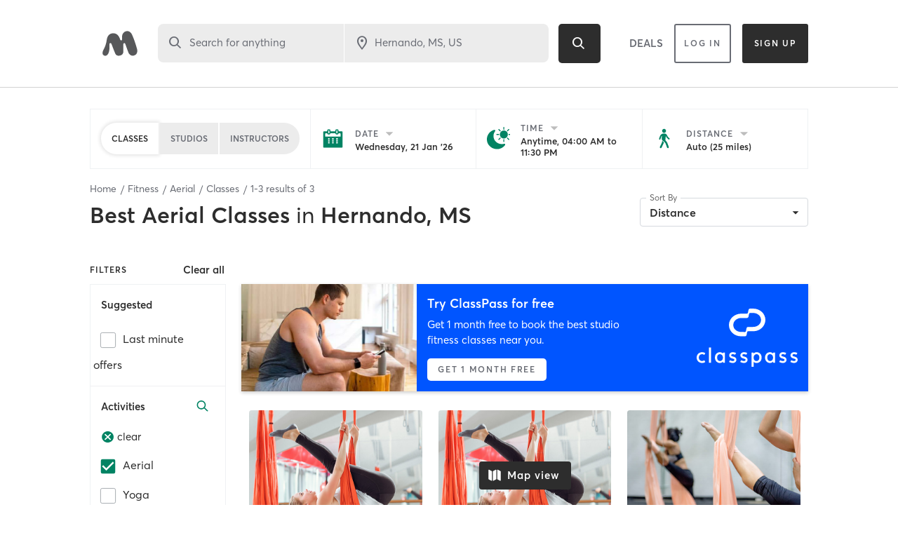

--- FILE ---
content_type: text/html; charset=utf-8
request_url: https://www.google.com/recaptcha/api2/anchor?ar=1&k=6Le95awUAAAAAIXSP9TcpPEng7Y6GdSkt7n46bAR&co=aHR0cHM6Ly93d3cubWluZGJvZHlvbmxpbmUuY29tOjQ0Mw..&hl=en&type=image&v=PoyoqOPhxBO7pBk68S4YbpHZ&theme=light&size=invisible&badge=bottomright&anchor-ms=20000&execute-ms=30000&cb=hz88ktpmn6bc
body_size: 50238
content:
<!DOCTYPE HTML><html dir="ltr" lang="en"><head><meta http-equiv="Content-Type" content="text/html; charset=UTF-8">
<meta http-equiv="X-UA-Compatible" content="IE=edge">
<title>reCAPTCHA</title>
<style type="text/css">
/* cyrillic-ext */
@font-face {
  font-family: 'Roboto';
  font-style: normal;
  font-weight: 400;
  font-stretch: 100%;
  src: url(//fonts.gstatic.com/s/roboto/v48/KFO7CnqEu92Fr1ME7kSn66aGLdTylUAMa3GUBHMdazTgWw.woff2) format('woff2');
  unicode-range: U+0460-052F, U+1C80-1C8A, U+20B4, U+2DE0-2DFF, U+A640-A69F, U+FE2E-FE2F;
}
/* cyrillic */
@font-face {
  font-family: 'Roboto';
  font-style: normal;
  font-weight: 400;
  font-stretch: 100%;
  src: url(//fonts.gstatic.com/s/roboto/v48/KFO7CnqEu92Fr1ME7kSn66aGLdTylUAMa3iUBHMdazTgWw.woff2) format('woff2');
  unicode-range: U+0301, U+0400-045F, U+0490-0491, U+04B0-04B1, U+2116;
}
/* greek-ext */
@font-face {
  font-family: 'Roboto';
  font-style: normal;
  font-weight: 400;
  font-stretch: 100%;
  src: url(//fonts.gstatic.com/s/roboto/v48/KFO7CnqEu92Fr1ME7kSn66aGLdTylUAMa3CUBHMdazTgWw.woff2) format('woff2');
  unicode-range: U+1F00-1FFF;
}
/* greek */
@font-face {
  font-family: 'Roboto';
  font-style: normal;
  font-weight: 400;
  font-stretch: 100%;
  src: url(//fonts.gstatic.com/s/roboto/v48/KFO7CnqEu92Fr1ME7kSn66aGLdTylUAMa3-UBHMdazTgWw.woff2) format('woff2');
  unicode-range: U+0370-0377, U+037A-037F, U+0384-038A, U+038C, U+038E-03A1, U+03A3-03FF;
}
/* math */
@font-face {
  font-family: 'Roboto';
  font-style: normal;
  font-weight: 400;
  font-stretch: 100%;
  src: url(//fonts.gstatic.com/s/roboto/v48/KFO7CnqEu92Fr1ME7kSn66aGLdTylUAMawCUBHMdazTgWw.woff2) format('woff2');
  unicode-range: U+0302-0303, U+0305, U+0307-0308, U+0310, U+0312, U+0315, U+031A, U+0326-0327, U+032C, U+032F-0330, U+0332-0333, U+0338, U+033A, U+0346, U+034D, U+0391-03A1, U+03A3-03A9, U+03B1-03C9, U+03D1, U+03D5-03D6, U+03F0-03F1, U+03F4-03F5, U+2016-2017, U+2034-2038, U+203C, U+2040, U+2043, U+2047, U+2050, U+2057, U+205F, U+2070-2071, U+2074-208E, U+2090-209C, U+20D0-20DC, U+20E1, U+20E5-20EF, U+2100-2112, U+2114-2115, U+2117-2121, U+2123-214F, U+2190, U+2192, U+2194-21AE, U+21B0-21E5, U+21F1-21F2, U+21F4-2211, U+2213-2214, U+2216-22FF, U+2308-230B, U+2310, U+2319, U+231C-2321, U+2336-237A, U+237C, U+2395, U+239B-23B7, U+23D0, U+23DC-23E1, U+2474-2475, U+25AF, U+25B3, U+25B7, U+25BD, U+25C1, U+25CA, U+25CC, U+25FB, U+266D-266F, U+27C0-27FF, U+2900-2AFF, U+2B0E-2B11, U+2B30-2B4C, U+2BFE, U+3030, U+FF5B, U+FF5D, U+1D400-1D7FF, U+1EE00-1EEFF;
}
/* symbols */
@font-face {
  font-family: 'Roboto';
  font-style: normal;
  font-weight: 400;
  font-stretch: 100%;
  src: url(//fonts.gstatic.com/s/roboto/v48/KFO7CnqEu92Fr1ME7kSn66aGLdTylUAMaxKUBHMdazTgWw.woff2) format('woff2');
  unicode-range: U+0001-000C, U+000E-001F, U+007F-009F, U+20DD-20E0, U+20E2-20E4, U+2150-218F, U+2190, U+2192, U+2194-2199, U+21AF, U+21E6-21F0, U+21F3, U+2218-2219, U+2299, U+22C4-22C6, U+2300-243F, U+2440-244A, U+2460-24FF, U+25A0-27BF, U+2800-28FF, U+2921-2922, U+2981, U+29BF, U+29EB, U+2B00-2BFF, U+4DC0-4DFF, U+FFF9-FFFB, U+10140-1018E, U+10190-1019C, U+101A0, U+101D0-101FD, U+102E0-102FB, U+10E60-10E7E, U+1D2C0-1D2D3, U+1D2E0-1D37F, U+1F000-1F0FF, U+1F100-1F1AD, U+1F1E6-1F1FF, U+1F30D-1F30F, U+1F315, U+1F31C, U+1F31E, U+1F320-1F32C, U+1F336, U+1F378, U+1F37D, U+1F382, U+1F393-1F39F, U+1F3A7-1F3A8, U+1F3AC-1F3AF, U+1F3C2, U+1F3C4-1F3C6, U+1F3CA-1F3CE, U+1F3D4-1F3E0, U+1F3ED, U+1F3F1-1F3F3, U+1F3F5-1F3F7, U+1F408, U+1F415, U+1F41F, U+1F426, U+1F43F, U+1F441-1F442, U+1F444, U+1F446-1F449, U+1F44C-1F44E, U+1F453, U+1F46A, U+1F47D, U+1F4A3, U+1F4B0, U+1F4B3, U+1F4B9, U+1F4BB, U+1F4BF, U+1F4C8-1F4CB, U+1F4D6, U+1F4DA, U+1F4DF, U+1F4E3-1F4E6, U+1F4EA-1F4ED, U+1F4F7, U+1F4F9-1F4FB, U+1F4FD-1F4FE, U+1F503, U+1F507-1F50B, U+1F50D, U+1F512-1F513, U+1F53E-1F54A, U+1F54F-1F5FA, U+1F610, U+1F650-1F67F, U+1F687, U+1F68D, U+1F691, U+1F694, U+1F698, U+1F6AD, U+1F6B2, U+1F6B9-1F6BA, U+1F6BC, U+1F6C6-1F6CF, U+1F6D3-1F6D7, U+1F6E0-1F6EA, U+1F6F0-1F6F3, U+1F6F7-1F6FC, U+1F700-1F7FF, U+1F800-1F80B, U+1F810-1F847, U+1F850-1F859, U+1F860-1F887, U+1F890-1F8AD, U+1F8B0-1F8BB, U+1F8C0-1F8C1, U+1F900-1F90B, U+1F93B, U+1F946, U+1F984, U+1F996, U+1F9E9, U+1FA00-1FA6F, U+1FA70-1FA7C, U+1FA80-1FA89, U+1FA8F-1FAC6, U+1FACE-1FADC, U+1FADF-1FAE9, U+1FAF0-1FAF8, U+1FB00-1FBFF;
}
/* vietnamese */
@font-face {
  font-family: 'Roboto';
  font-style: normal;
  font-weight: 400;
  font-stretch: 100%;
  src: url(//fonts.gstatic.com/s/roboto/v48/KFO7CnqEu92Fr1ME7kSn66aGLdTylUAMa3OUBHMdazTgWw.woff2) format('woff2');
  unicode-range: U+0102-0103, U+0110-0111, U+0128-0129, U+0168-0169, U+01A0-01A1, U+01AF-01B0, U+0300-0301, U+0303-0304, U+0308-0309, U+0323, U+0329, U+1EA0-1EF9, U+20AB;
}
/* latin-ext */
@font-face {
  font-family: 'Roboto';
  font-style: normal;
  font-weight: 400;
  font-stretch: 100%;
  src: url(//fonts.gstatic.com/s/roboto/v48/KFO7CnqEu92Fr1ME7kSn66aGLdTylUAMa3KUBHMdazTgWw.woff2) format('woff2');
  unicode-range: U+0100-02BA, U+02BD-02C5, U+02C7-02CC, U+02CE-02D7, U+02DD-02FF, U+0304, U+0308, U+0329, U+1D00-1DBF, U+1E00-1E9F, U+1EF2-1EFF, U+2020, U+20A0-20AB, U+20AD-20C0, U+2113, U+2C60-2C7F, U+A720-A7FF;
}
/* latin */
@font-face {
  font-family: 'Roboto';
  font-style: normal;
  font-weight: 400;
  font-stretch: 100%;
  src: url(//fonts.gstatic.com/s/roboto/v48/KFO7CnqEu92Fr1ME7kSn66aGLdTylUAMa3yUBHMdazQ.woff2) format('woff2');
  unicode-range: U+0000-00FF, U+0131, U+0152-0153, U+02BB-02BC, U+02C6, U+02DA, U+02DC, U+0304, U+0308, U+0329, U+2000-206F, U+20AC, U+2122, U+2191, U+2193, U+2212, U+2215, U+FEFF, U+FFFD;
}
/* cyrillic-ext */
@font-face {
  font-family: 'Roboto';
  font-style: normal;
  font-weight: 500;
  font-stretch: 100%;
  src: url(//fonts.gstatic.com/s/roboto/v48/KFO7CnqEu92Fr1ME7kSn66aGLdTylUAMa3GUBHMdazTgWw.woff2) format('woff2');
  unicode-range: U+0460-052F, U+1C80-1C8A, U+20B4, U+2DE0-2DFF, U+A640-A69F, U+FE2E-FE2F;
}
/* cyrillic */
@font-face {
  font-family: 'Roboto';
  font-style: normal;
  font-weight: 500;
  font-stretch: 100%;
  src: url(//fonts.gstatic.com/s/roboto/v48/KFO7CnqEu92Fr1ME7kSn66aGLdTylUAMa3iUBHMdazTgWw.woff2) format('woff2');
  unicode-range: U+0301, U+0400-045F, U+0490-0491, U+04B0-04B1, U+2116;
}
/* greek-ext */
@font-face {
  font-family: 'Roboto';
  font-style: normal;
  font-weight: 500;
  font-stretch: 100%;
  src: url(//fonts.gstatic.com/s/roboto/v48/KFO7CnqEu92Fr1ME7kSn66aGLdTylUAMa3CUBHMdazTgWw.woff2) format('woff2');
  unicode-range: U+1F00-1FFF;
}
/* greek */
@font-face {
  font-family: 'Roboto';
  font-style: normal;
  font-weight: 500;
  font-stretch: 100%;
  src: url(//fonts.gstatic.com/s/roboto/v48/KFO7CnqEu92Fr1ME7kSn66aGLdTylUAMa3-UBHMdazTgWw.woff2) format('woff2');
  unicode-range: U+0370-0377, U+037A-037F, U+0384-038A, U+038C, U+038E-03A1, U+03A3-03FF;
}
/* math */
@font-face {
  font-family: 'Roboto';
  font-style: normal;
  font-weight: 500;
  font-stretch: 100%;
  src: url(//fonts.gstatic.com/s/roboto/v48/KFO7CnqEu92Fr1ME7kSn66aGLdTylUAMawCUBHMdazTgWw.woff2) format('woff2');
  unicode-range: U+0302-0303, U+0305, U+0307-0308, U+0310, U+0312, U+0315, U+031A, U+0326-0327, U+032C, U+032F-0330, U+0332-0333, U+0338, U+033A, U+0346, U+034D, U+0391-03A1, U+03A3-03A9, U+03B1-03C9, U+03D1, U+03D5-03D6, U+03F0-03F1, U+03F4-03F5, U+2016-2017, U+2034-2038, U+203C, U+2040, U+2043, U+2047, U+2050, U+2057, U+205F, U+2070-2071, U+2074-208E, U+2090-209C, U+20D0-20DC, U+20E1, U+20E5-20EF, U+2100-2112, U+2114-2115, U+2117-2121, U+2123-214F, U+2190, U+2192, U+2194-21AE, U+21B0-21E5, U+21F1-21F2, U+21F4-2211, U+2213-2214, U+2216-22FF, U+2308-230B, U+2310, U+2319, U+231C-2321, U+2336-237A, U+237C, U+2395, U+239B-23B7, U+23D0, U+23DC-23E1, U+2474-2475, U+25AF, U+25B3, U+25B7, U+25BD, U+25C1, U+25CA, U+25CC, U+25FB, U+266D-266F, U+27C0-27FF, U+2900-2AFF, U+2B0E-2B11, U+2B30-2B4C, U+2BFE, U+3030, U+FF5B, U+FF5D, U+1D400-1D7FF, U+1EE00-1EEFF;
}
/* symbols */
@font-face {
  font-family: 'Roboto';
  font-style: normal;
  font-weight: 500;
  font-stretch: 100%;
  src: url(//fonts.gstatic.com/s/roboto/v48/KFO7CnqEu92Fr1ME7kSn66aGLdTylUAMaxKUBHMdazTgWw.woff2) format('woff2');
  unicode-range: U+0001-000C, U+000E-001F, U+007F-009F, U+20DD-20E0, U+20E2-20E4, U+2150-218F, U+2190, U+2192, U+2194-2199, U+21AF, U+21E6-21F0, U+21F3, U+2218-2219, U+2299, U+22C4-22C6, U+2300-243F, U+2440-244A, U+2460-24FF, U+25A0-27BF, U+2800-28FF, U+2921-2922, U+2981, U+29BF, U+29EB, U+2B00-2BFF, U+4DC0-4DFF, U+FFF9-FFFB, U+10140-1018E, U+10190-1019C, U+101A0, U+101D0-101FD, U+102E0-102FB, U+10E60-10E7E, U+1D2C0-1D2D3, U+1D2E0-1D37F, U+1F000-1F0FF, U+1F100-1F1AD, U+1F1E6-1F1FF, U+1F30D-1F30F, U+1F315, U+1F31C, U+1F31E, U+1F320-1F32C, U+1F336, U+1F378, U+1F37D, U+1F382, U+1F393-1F39F, U+1F3A7-1F3A8, U+1F3AC-1F3AF, U+1F3C2, U+1F3C4-1F3C6, U+1F3CA-1F3CE, U+1F3D4-1F3E0, U+1F3ED, U+1F3F1-1F3F3, U+1F3F5-1F3F7, U+1F408, U+1F415, U+1F41F, U+1F426, U+1F43F, U+1F441-1F442, U+1F444, U+1F446-1F449, U+1F44C-1F44E, U+1F453, U+1F46A, U+1F47D, U+1F4A3, U+1F4B0, U+1F4B3, U+1F4B9, U+1F4BB, U+1F4BF, U+1F4C8-1F4CB, U+1F4D6, U+1F4DA, U+1F4DF, U+1F4E3-1F4E6, U+1F4EA-1F4ED, U+1F4F7, U+1F4F9-1F4FB, U+1F4FD-1F4FE, U+1F503, U+1F507-1F50B, U+1F50D, U+1F512-1F513, U+1F53E-1F54A, U+1F54F-1F5FA, U+1F610, U+1F650-1F67F, U+1F687, U+1F68D, U+1F691, U+1F694, U+1F698, U+1F6AD, U+1F6B2, U+1F6B9-1F6BA, U+1F6BC, U+1F6C6-1F6CF, U+1F6D3-1F6D7, U+1F6E0-1F6EA, U+1F6F0-1F6F3, U+1F6F7-1F6FC, U+1F700-1F7FF, U+1F800-1F80B, U+1F810-1F847, U+1F850-1F859, U+1F860-1F887, U+1F890-1F8AD, U+1F8B0-1F8BB, U+1F8C0-1F8C1, U+1F900-1F90B, U+1F93B, U+1F946, U+1F984, U+1F996, U+1F9E9, U+1FA00-1FA6F, U+1FA70-1FA7C, U+1FA80-1FA89, U+1FA8F-1FAC6, U+1FACE-1FADC, U+1FADF-1FAE9, U+1FAF0-1FAF8, U+1FB00-1FBFF;
}
/* vietnamese */
@font-face {
  font-family: 'Roboto';
  font-style: normal;
  font-weight: 500;
  font-stretch: 100%;
  src: url(//fonts.gstatic.com/s/roboto/v48/KFO7CnqEu92Fr1ME7kSn66aGLdTylUAMa3OUBHMdazTgWw.woff2) format('woff2');
  unicode-range: U+0102-0103, U+0110-0111, U+0128-0129, U+0168-0169, U+01A0-01A1, U+01AF-01B0, U+0300-0301, U+0303-0304, U+0308-0309, U+0323, U+0329, U+1EA0-1EF9, U+20AB;
}
/* latin-ext */
@font-face {
  font-family: 'Roboto';
  font-style: normal;
  font-weight: 500;
  font-stretch: 100%;
  src: url(//fonts.gstatic.com/s/roboto/v48/KFO7CnqEu92Fr1ME7kSn66aGLdTylUAMa3KUBHMdazTgWw.woff2) format('woff2');
  unicode-range: U+0100-02BA, U+02BD-02C5, U+02C7-02CC, U+02CE-02D7, U+02DD-02FF, U+0304, U+0308, U+0329, U+1D00-1DBF, U+1E00-1E9F, U+1EF2-1EFF, U+2020, U+20A0-20AB, U+20AD-20C0, U+2113, U+2C60-2C7F, U+A720-A7FF;
}
/* latin */
@font-face {
  font-family: 'Roboto';
  font-style: normal;
  font-weight: 500;
  font-stretch: 100%;
  src: url(//fonts.gstatic.com/s/roboto/v48/KFO7CnqEu92Fr1ME7kSn66aGLdTylUAMa3yUBHMdazQ.woff2) format('woff2');
  unicode-range: U+0000-00FF, U+0131, U+0152-0153, U+02BB-02BC, U+02C6, U+02DA, U+02DC, U+0304, U+0308, U+0329, U+2000-206F, U+20AC, U+2122, U+2191, U+2193, U+2212, U+2215, U+FEFF, U+FFFD;
}
/* cyrillic-ext */
@font-face {
  font-family: 'Roboto';
  font-style: normal;
  font-weight: 900;
  font-stretch: 100%;
  src: url(//fonts.gstatic.com/s/roboto/v48/KFO7CnqEu92Fr1ME7kSn66aGLdTylUAMa3GUBHMdazTgWw.woff2) format('woff2');
  unicode-range: U+0460-052F, U+1C80-1C8A, U+20B4, U+2DE0-2DFF, U+A640-A69F, U+FE2E-FE2F;
}
/* cyrillic */
@font-face {
  font-family: 'Roboto';
  font-style: normal;
  font-weight: 900;
  font-stretch: 100%;
  src: url(//fonts.gstatic.com/s/roboto/v48/KFO7CnqEu92Fr1ME7kSn66aGLdTylUAMa3iUBHMdazTgWw.woff2) format('woff2');
  unicode-range: U+0301, U+0400-045F, U+0490-0491, U+04B0-04B1, U+2116;
}
/* greek-ext */
@font-face {
  font-family: 'Roboto';
  font-style: normal;
  font-weight: 900;
  font-stretch: 100%;
  src: url(//fonts.gstatic.com/s/roboto/v48/KFO7CnqEu92Fr1ME7kSn66aGLdTylUAMa3CUBHMdazTgWw.woff2) format('woff2');
  unicode-range: U+1F00-1FFF;
}
/* greek */
@font-face {
  font-family: 'Roboto';
  font-style: normal;
  font-weight: 900;
  font-stretch: 100%;
  src: url(//fonts.gstatic.com/s/roboto/v48/KFO7CnqEu92Fr1ME7kSn66aGLdTylUAMa3-UBHMdazTgWw.woff2) format('woff2');
  unicode-range: U+0370-0377, U+037A-037F, U+0384-038A, U+038C, U+038E-03A1, U+03A3-03FF;
}
/* math */
@font-face {
  font-family: 'Roboto';
  font-style: normal;
  font-weight: 900;
  font-stretch: 100%;
  src: url(//fonts.gstatic.com/s/roboto/v48/KFO7CnqEu92Fr1ME7kSn66aGLdTylUAMawCUBHMdazTgWw.woff2) format('woff2');
  unicode-range: U+0302-0303, U+0305, U+0307-0308, U+0310, U+0312, U+0315, U+031A, U+0326-0327, U+032C, U+032F-0330, U+0332-0333, U+0338, U+033A, U+0346, U+034D, U+0391-03A1, U+03A3-03A9, U+03B1-03C9, U+03D1, U+03D5-03D6, U+03F0-03F1, U+03F4-03F5, U+2016-2017, U+2034-2038, U+203C, U+2040, U+2043, U+2047, U+2050, U+2057, U+205F, U+2070-2071, U+2074-208E, U+2090-209C, U+20D0-20DC, U+20E1, U+20E5-20EF, U+2100-2112, U+2114-2115, U+2117-2121, U+2123-214F, U+2190, U+2192, U+2194-21AE, U+21B0-21E5, U+21F1-21F2, U+21F4-2211, U+2213-2214, U+2216-22FF, U+2308-230B, U+2310, U+2319, U+231C-2321, U+2336-237A, U+237C, U+2395, U+239B-23B7, U+23D0, U+23DC-23E1, U+2474-2475, U+25AF, U+25B3, U+25B7, U+25BD, U+25C1, U+25CA, U+25CC, U+25FB, U+266D-266F, U+27C0-27FF, U+2900-2AFF, U+2B0E-2B11, U+2B30-2B4C, U+2BFE, U+3030, U+FF5B, U+FF5D, U+1D400-1D7FF, U+1EE00-1EEFF;
}
/* symbols */
@font-face {
  font-family: 'Roboto';
  font-style: normal;
  font-weight: 900;
  font-stretch: 100%;
  src: url(//fonts.gstatic.com/s/roboto/v48/KFO7CnqEu92Fr1ME7kSn66aGLdTylUAMaxKUBHMdazTgWw.woff2) format('woff2');
  unicode-range: U+0001-000C, U+000E-001F, U+007F-009F, U+20DD-20E0, U+20E2-20E4, U+2150-218F, U+2190, U+2192, U+2194-2199, U+21AF, U+21E6-21F0, U+21F3, U+2218-2219, U+2299, U+22C4-22C6, U+2300-243F, U+2440-244A, U+2460-24FF, U+25A0-27BF, U+2800-28FF, U+2921-2922, U+2981, U+29BF, U+29EB, U+2B00-2BFF, U+4DC0-4DFF, U+FFF9-FFFB, U+10140-1018E, U+10190-1019C, U+101A0, U+101D0-101FD, U+102E0-102FB, U+10E60-10E7E, U+1D2C0-1D2D3, U+1D2E0-1D37F, U+1F000-1F0FF, U+1F100-1F1AD, U+1F1E6-1F1FF, U+1F30D-1F30F, U+1F315, U+1F31C, U+1F31E, U+1F320-1F32C, U+1F336, U+1F378, U+1F37D, U+1F382, U+1F393-1F39F, U+1F3A7-1F3A8, U+1F3AC-1F3AF, U+1F3C2, U+1F3C4-1F3C6, U+1F3CA-1F3CE, U+1F3D4-1F3E0, U+1F3ED, U+1F3F1-1F3F3, U+1F3F5-1F3F7, U+1F408, U+1F415, U+1F41F, U+1F426, U+1F43F, U+1F441-1F442, U+1F444, U+1F446-1F449, U+1F44C-1F44E, U+1F453, U+1F46A, U+1F47D, U+1F4A3, U+1F4B0, U+1F4B3, U+1F4B9, U+1F4BB, U+1F4BF, U+1F4C8-1F4CB, U+1F4D6, U+1F4DA, U+1F4DF, U+1F4E3-1F4E6, U+1F4EA-1F4ED, U+1F4F7, U+1F4F9-1F4FB, U+1F4FD-1F4FE, U+1F503, U+1F507-1F50B, U+1F50D, U+1F512-1F513, U+1F53E-1F54A, U+1F54F-1F5FA, U+1F610, U+1F650-1F67F, U+1F687, U+1F68D, U+1F691, U+1F694, U+1F698, U+1F6AD, U+1F6B2, U+1F6B9-1F6BA, U+1F6BC, U+1F6C6-1F6CF, U+1F6D3-1F6D7, U+1F6E0-1F6EA, U+1F6F0-1F6F3, U+1F6F7-1F6FC, U+1F700-1F7FF, U+1F800-1F80B, U+1F810-1F847, U+1F850-1F859, U+1F860-1F887, U+1F890-1F8AD, U+1F8B0-1F8BB, U+1F8C0-1F8C1, U+1F900-1F90B, U+1F93B, U+1F946, U+1F984, U+1F996, U+1F9E9, U+1FA00-1FA6F, U+1FA70-1FA7C, U+1FA80-1FA89, U+1FA8F-1FAC6, U+1FACE-1FADC, U+1FADF-1FAE9, U+1FAF0-1FAF8, U+1FB00-1FBFF;
}
/* vietnamese */
@font-face {
  font-family: 'Roboto';
  font-style: normal;
  font-weight: 900;
  font-stretch: 100%;
  src: url(//fonts.gstatic.com/s/roboto/v48/KFO7CnqEu92Fr1ME7kSn66aGLdTylUAMa3OUBHMdazTgWw.woff2) format('woff2');
  unicode-range: U+0102-0103, U+0110-0111, U+0128-0129, U+0168-0169, U+01A0-01A1, U+01AF-01B0, U+0300-0301, U+0303-0304, U+0308-0309, U+0323, U+0329, U+1EA0-1EF9, U+20AB;
}
/* latin-ext */
@font-face {
  font-family: 'Roboto';
  font-style: normal;
  font-weight: 900;
  font-stretch: 100%;
  src: url(//fonts.gstatic.com/s/roboto/v48/KFO7CnqEu92Fr1ME7kSn66aGLdTylUAMa3KUBHMdazTgWw.woff2) format('woff2');
  unicode-range: U+0100-02BA, U+02BD-02C5, U+02C7-02CC, U+02CE-02D7, U+02DD-02FF, U+0304, U+0308, U+0329, U+1D00-1DBF, U+1E00-1E9F, U+1EF2-1EFF, U+2020, U+20A0-20AB, U+20AD-20C0, U+2113, U+2C60-2C7F, U+A720-A7FF;
}
/* latin */
@font-face {
  font-family: 'Roboto';
  font-style: normal;
  font-weight: 900;
  font-stretch: 100%;
  src: url(//fonts.gstatic.com/s/roboto/v48/KFO7CnqEu92Fr1ME7kSn66aGLdTylUAMa3yUBHMdazQ.woff2) format('woff2');
  unicode-range: U+0000-00FF, U+0131, U+0152-0153, U+02BB-02BC, U+02C6, U+02DA, U+02DC, U+0304, U+0308, U+0329, U+2000-206F, U+20AC, U+2122, U+2191, U+2193, U+2212, U+2215, U+FEFF, U+FFFD;
}

</style>
<link rel="stylesheet" type="text/css" href="https://www.gstatic.com/recaptcha/releases/PoyoqOPhxBO7pBk68S4YbpHZ/styles__ltr.css">
<script nonce="-Gd3_Q--UPSYj4wVGvnVvw" type="text/javascript">window['__recaptcha_api'] = 'https://www.google.com/recaptcha/api2/';</script>
<script type="text/javascript" src="https://www.gstatic.com/recaptcha/releases/PoyoqOPhxBO7pBk68S4YbpHZ/recaptcha__en.js" nonce="-Gd3_Q--UPSYj4wVGvnVvw">
      
    </script></head>
<body><div id="rc-anchor-alert" class="rc-anchor-alert"></div>
<input type="hidden" id="recaptcha-token" value="[base64]">
<script type="text/javascript" nonce="-Gd3_Q--UPSYj4wVGvnVvw">
      recaptcha.anchor.Main.init("[\x22ainput\x22,[\x22bgdata\x22,\x22\x22,\[base64]/[base64]/[base64]/bmV3IHJbeF0oY1swXSk6RT09Mj9uZXcgclt4XShjWzBdLGNbMV0pOkU9PTM/bmV3IHJbeF0oY1swXSxjWzFdLGNbMl0pOkU9PTQ/[base64]/[base64]/[base64]/[base64]/[base64]/[base64]/[base64]/[base64]\x22,\[base64]\x22,\[base64]/[base64]/DgSEWf2nChiPDv0LCkCIoei7ClcOSwqsPw4TDnMKfYx/CgStAOmfDmMKMwpLDiGbDosOVOSPDk8OCCm5Rw4Vow4TDocKcXHjCssOnBjseUcKGFRPDkCDDgsO0H1nCpi06P8KBwr3CiMKYTsOSw4/CuyxTwrNSwp13HS3CiMO5I8KkwrFNMG50LztBCMKdCAF5TC/DmANJEjBvwpTCvQnCjMKAw5zDpMOKw44NBzXClsKSw6YpWjPDmMOdQhlKwp4YdFdFKsO5w7XDtcKXw5F0w50zTS7CiEBcOMKCw7NUQMKsw6QQwpVhcMKewpY9DQ8ew4F+ZsKpw6B6wp/CgMKsPF7CrsK0WisGw40iw619WTPCvMOkCkPDuTUGCDwXQhIYwqt8WjTDkjnDqcKhMCh3BMKRFsKSwrVyShbDgFLCumI/w48vUHLDpsOFwoTDrjnDr8OKccOGw4c9GhhVKh3DqRdCwrfDh8OUGzfDh8KPLARYF8OAw7HDpsKIw6/CiDLCr8OeJ2/[base64]/[base64]/[base64]/wrbDkm5NT2fCkcOYw67Cj8Kuw57DuzMZwoXCisOUwodowqYZw4gxRldnw4/Dn8OTWQHCucOPYTPDlmHDrcOtJBFQwokCwpJKw4l5w5PDvgsUw69aL8OzwrAnwp3DixtaQ8OLwrDDh8OKI8K/KRcpbnpDLB7CgcKxHcOHUsOvwqAKbsK0WsOtTcKJTsKWwoLDpVDDpDlVGx3CscK6eQjDqMOTwoTCqsO7VALDkMOXWQpkdHrDjEhrwoXCncKgT8OacsOhw4/DgijCu0Raw4zDiMKwDxTDrHU1cyDCv3wLNjpBaWbCuUN2wqY8wqwrVy90woNmFMKyUcKzAcO/wpnCkMKCwo3CjkvCnB1Pw7t9w6M1EgvCokvCnXUnOMO8w4UHfEXCvsO4S8KUGMKjbcK+MsO5w6/DvELChHvDh0d1N8KkQsOHH8OHw6dfDSJYw5ZydjphYcOxSCE7FsKkRkEdw4DCizsUGjxoCMOQwrAwYmbCqMODGMO6wp3DliskQsOjw68VSsOVNjxUwrJxQB/[base64]/LcOXw5jDi2HClMOkw7rCrsOcwpN+w6cjLhTDmhVHwo5Fw5ZoHCfClzQRHMO0Vkg6bCLDh8Kpwr/Cu2PCmsOew6Z8NMKHLMKuwqIMw7LCgMKuPcKWw4M8w6oAw4t5VSfDgjFDwrg2w70JwrLDjMOeJ8OJwqXDqBl+w7UnYsOUennCoxBGw7s7Bn9Kw5rDt1ZSQMO6TcOZLcO0BMKDRFDCrhXDg8OFPcKnHQzCs1DChsK5GcOVw6lNU8Ksa8KIw5XClMOtwpMdS8OrwqXDrQ/Ct8OJwozDs8OgG0oXOV/DsBfDmDYVEsKLFgXDk8Kuw6oILwcGwp/CvcKvfWjDoHxfw4nCjx9eeMKYKsOEw4JkwqpIQCQ/wqXCgxPCpMK1B0IKUwciC3zDrsONVSXDhxHCgVwYSMOgwojCg8OsWjJcwpwpwqTCgyg3WWrCkExGwrI/wow6cEMOasOAwrnClMOKwpZDw6vCtsKHOCbDpMK/wrVHwp/CsV7Ch8OEHh/CncKuw7VPw7kEwp/[base64]/Dh3bCusOPPsOmwo7DtcORw5wvwrVRwp0ObjfCu8OpKMKADMOoT37DgATDvcKRw5LCrmoywpd5w7fCvcO/wo5awoHCoMKeccK6Q8K9EcKhSkvDs3ZVwqPCqm1vVwrCtcK1Xn1ZY8OxJsKhwrJfGHnCjsKJYcKILzHDj33DlMKxw5jClDtnw6Z9w4JHwp/Dvj7DtsOBHBEswrMawrrDt8KgwoPCp8Odwpp8woTDp8Kaw6PDrcKqwojDqAXDlGFOI2kMwqvDmMKbwq0cSgckXALDoiQUJ8Ovw4I9w4XDhcKVw6fDvcOPw40dw5BeK8O7wohFw5pLOMOywq/ChWLCjMKGw5bDqcOyFcKmL8OZwq9sfcO6QMOiDEvDkMKRwrbDuzrCv8ONwpY9w6PDvsKOwqzDrilvwofDu8OZR8OHZcOrO8O2AcOmw7F7wrLCqMOhwpDCj8Ouw5zDmcOrT8Krw6ggw5Q0NsOKw6wAwpHDiBkyXlwNw7JzwohuBh9SHsOgwr7CnsK9w6/Coi7DhAQhKsOYccOhaMOpwrfCpMOrUwvDlzxXJxvDlsOuLcOaMWMZWMOVHnDDt8OEHMKywprCk8OxKcKkw6HDvSDDogTCrm3CisO4w6XDtMKeEUcTBXViPzDCpMOfwr/[base64]/ecKXDMKbcDwFeMKmwrrCh3tUMlPDj8OSXQ5lOMKiXRcNwpZfClHDlcKXcsKLSxTCuyrCilEFO8OzwpwBTlEIIWzDo8OnBXrCqMOXwqNGPMKhwpbDgsOqTMOPesOPworCoMKTwpvDiQ1Ow7TClMKQdMKiWMKrIcKOLHvDiGzDlsOQG8OhFj0Owoxqw6/CuETDsDAIXcOqS0XCkWhcwrw+DXjCowXCqk3Cg0/Di8OEw6jDp8K1wozCuADDo2nCjsOvwo1cMMKUw7wswq3CmxRMwqR6Fi7CunTCnsKWwrsFM2PCsgXDvsKYU2TCrlcSB007wrEqIsK0w4HDucOGTMKKQjp3RygkwoIKw5rDosO9Knp0QcKqw48Vw6xQbEAnIF/DlcK9RFQRXkLDosOZw4zCiEnCnsKiSjhLWgfDncONAyDCk8OOw6rDgwDDqg4uR8Kow45Vw4fDhzo6wobCmVRJBcO/[base64]/CmzZBw6DDiMORO2DDi3TCoMKAwoFRwpw9L8KOw48mX8OzZTfCjcKgHjXCv1TDgA9nWMOedGvCnFTCpRfDj3/Cl1TCpkgpbcKhYsKUwpnDhsKBwo7DpC/CmW3ChE7DhcKLw5dHEyvDhxfCrjHCosKgNsO4w6l5wq59WMKBK3crw4JcDnZ/woXCv8ORJMKiCjTDpUvCtcOvwrLCnWxiwrLDqXjDk1AqADDDkzQpYBTCq8OwUMOtwp02w7Qcw71eSDNeUjXCj8KIw4/[base64]/wooNwpF2wr/[base64]/DqytyXMOeVRrDjsOuL1TDjHHCiWXCoMK2wqLClsKyFBvDkMObJQU1w4g6ARBow6UbaUjCj1rDhjw2OcO4AcKUw7LDsVnDqMOew7HDm0LDs1/DlkPCncKZw4tuw642PUcdDMKzwo/CrG/ChsKPwqDDshsNB1NNFjzCnXALw7rDoHU9woRMBwfCtsKuw5rChsOCFGrDuyjDh8KpTcOBNSF3wr3DrMOjw5/CkEseXsOHEsOBw4bCuErCuGDCt07ChCPCpSZ2CMK9IFp9CgM+wotnaMOcw7QvfcKvcCZiSWLDnSDCmsOhNgPCgVcXMcKxdmfDkcOMO1jDqMOWVMKeEwYiw6HCusOZfi3CmMOEcV/[base64]/DnzDjTPCphDClg5Xbh4fQTMNw4tyC8KlfMOrw5lCTXDCt8KJw5rDjhnClsOVRRpFFTDCvMKzwrBIwqcAwqTDqzpoU8KbTsKrS2/Dr39vwqXCjcOVwo8RwohsVsOiw7xhw7MEwrEbZ8Kxw5DDusKFFsOuLUXCqTMgwpfCjgHDo8K5w7ASWsKrw6bCnBMdD1/[base64]/CtA4GfcOkwozDo1pfLDLDgBsrwrlEKcKKRgBpQ17DlENaw6NNwpfDqCLDvXEowpEYDDLCq2bCisOywphgR0fCk8KkwpPCrMOcw6obQsKhTg/CjMKNETpUwqAKXzgxdsKENcOXOUHDkmkhUG/DqWhgwpBnHUbDs8O9DMOawonDnnTCpMOlw5nDuMKfYAETwpDCpsK2wr5lwqxdCsKvEMOxVMOWw6VYwozDvz3Cm8OiRhTCnS/CisKMewfDssOwXsO8w7DDuMOtw6EMw7hyWFzDgcOrESUbwrLClg3Cil7Dnn9oEWtzw6rDpxMednvDiGLDncOcfS9TwrVzDxZndMKrYcK/Jl3DqFfDsMOaw5QswodcJn53w709w7nDpRDCsn05MMOKJlxhwp5VRcKqMMO+w5rCgDRNwqpuw4nCnGjCv1HDqsKmFWfDljvCgTNKw4IDHzbDgMKzw5cuCsOhwqLDjzLCnAnCmwNTWcOSNsONbcOLQQo2Hl1gwpk1wp7DhCkvBsOKwr/DhsKWwrYoWMO1McOTw44Rw6A9FcK3wp/DghLDlGDCq8OASSTCt8KTMcKMwozCrXA0IGfDuADCisOMwotSP8OTFcKWwplqw45/aUnDrcOcBsKdMCtfw6HCpHJHw75mcEXCnFZQw6Z4wqlRwoMRUBjDnyrDr8OXw5LCpcOrw4zChWrCvMOtwr5tw5JXw4kMXcKSOMOTJ8K6WzrChsOlw4vDkyXCssK/w5k3w7DCsS3DnMOUw7nCrsOVwpjClsK5TMKQM8OMWmUrwpwvwoBUFnfCoUHCnm3Cg8Oew4cjWMOGClAUw5FHCsKNOVc3w6PChsKDw4LDhMKTw5lREsOMwpfDtC3CkcO/X8OwMRnCscO8ISXDucKew5wHworDkMO5wowWaj/Cl8KNdz4tw4fCqgxBwprDrh5eLXYlw4UOwp5hQsOBKEHCrHrDmMOxwrfCqQJKw6DDosKOw4fCv8KHKsO+RDLCsMKUwpzCrcOZw6JXwp/CrQ4aeWUow4fDv8KWfQAmOMKiw75hfmTDtMOrJk7Ct1oTwr8pwoFpw51WJQo+w7nCtsOkRDnDsDw7wqLCoD1FVMKMw5bDnMKzw55Pw79sTsOjEWjCmxjCkE1oMsKJw7Azw4bDqnVpw6RbEMKJw4LCqsOTKiDDkypewo/DrRp2wqxSN1/[base64]/ClsKWCsKNM2DDrW4GJsONaELCtMOgScKTTMKuw4HDmsOKwookw4fCinPCtAp0Q1lKU1TDr0bCvsOkUcOqwrzCu8OhwrbDl8Oew4BWDwEOPRkYS3NbQ8OjwrzCnBPDrQs/wqVLw6zDg8Ksw75DwqDCqMKPTlMQw44RR8K3chrDvcONOsK9SBlsw4zChi7DucKvEFALH8KVwrHDhV9TwoTDlMORwp5Pw5jCnltPMcKYYMO/MFTDj8KUd0JQwoM7L8KqGkHCqyZ8woMGw7cvwqUFGQTDtBvDkELDjSTCh2PDh8OiHRd2eCIewqLDsWdqw4PCn8OBw7giwoLDvsOEJEUYwrBLwrtOTcKyBXrCrG3Dv8KkQ2tRQkfDjMKhIznCnlNAw5k/w7VGFQcXZW/CjMKmZlvDqcK7VcKGTsO6wqxYRsKvU1Qzw4vDtGzDvh4Bwrs/URtEw5d0woXCpn/[base64]/Dk8K2ccOIwqLChsKDw7YJFB3DiRR+wpopwpoBwo43w7xPAcKBJTfCi8OVw7/CnsKsY3ZpwpYKTgNZw4/Dq1XCt1AOasOUImbDokXDrcKVwpvDtgsGw5HCgMKJw5cIQMKgwofDqkvDm03Chj9jwrHDu2nCgGoCI8K4GMK9wqPDkxvDrADDmsK5w7gtwqpBJMOHwoEQw6UgOcKfwro/U8OdSGE+G8OGWMK4XyJrwoYOwrjCmsKxwqJhworCjA3DhzhUR0vCgy/DpsKYw6ttwovDtzjCsm4dwr7Cu8Klw4zDsw4JwozDpCXCmMK1XMO1w5XCmMK+w7zDn2Iow597wrHCpcKvK8K8wrbCnhgcTwt/asKpwr9RbnZzwqRfWMOMw7bCtcO0GBDDmMOAX8K0RsKgGVcAw5XCs8KWWkfClsKBDmbCmMO4Q8KcwpcuSAfCnMKrwqbDqcOCHMKfw6kaw7ZXPgoME1tOw6rCh8OlRnphO8Oow7bCusOowrlDwqXCoVpxHcKnw5slAUHCs8Kvw5HDnHTDpC3DhsKFw6V/cQJRw6UUw7HCl8KWw6pBw5bDoSImw5bCrsOLIlVZwoJuw6Utw7cywqsjcMKyw4hkazUyLUbCt2o/P1w6wr7CplleJlvDnlLDj8K2G8OOYQ7ChmhTGsKnwr/ChTENw6nCtiPCrMOKecKzK3INQ8KOw7A/[base64]/CmcOZwq1Rw5ULwpzCjsODZcOKeB3CucK6w7UKw553wqRwwr55wpczwpJuwoE4cVJAw4ctBHAxcD/CqX0Uw5XDjcKJw63CncKDU8OVPMOrw4h2woh/KULCpmUMInJcwrjDmyBAw7nDvcOvwr8AeyoGwqPCjcKkEVTClcOPXcOlcgfDr2U4OTLCh8OXdV1iTMKJM2HDg8KJNcKDVybDnkpJw7jDqcOlJ8ONwrDDlirCicKobmPDkVZ/w5tHwpRhw4F+LsOKBVlUchokwoUaLCfCqMKGTcOkw6bDvsKtwpgLKBfDvVXCvQd2ZlTDr8OrHsKXwoMjeMKLNcKzZcKZwqATTRcsWBPDicKxw4k1wrfCvcKzwoAjwoUlw5tZPsKuw5cidcKLw401K0TDnzxiARjCtXvCjiQEw5/CkxDDhMK2w6XChTc+UcKuSk8OdcO0ecK0wpTCiMOzw4gqwqTCmsOmVmvDvn5awo7Dp01/[base64]/[base64]/[base64]/w53DtMOYwrNtS8OdbsK4w6fDhMOIwobCsioPY8K5FQ5ED8Kww7Y9O8KcUMKYw6bCgsK+RxFcGkzCvcOEVcKZHEkcWVrDpsOxU09ZP2k0wq1ow4EoM8OXw4Bkw5TDqQFIMX/CuMKLw7QgwqUoDyU+wp7Dj8K9FsK/VBjDvMO5w5vCncOow4vDnMKwwrvCiTHDg8KJwrk6wrjDjcKTLXrCpA9Cc8KEwr7CrcOJwpgsw6x7dsOVw55OF8OWaMO/[base64]/Di8K1cC0DccKawpLChSDCssKDP11ww4YuwrvChlPDjA5OCsOHw5vDsMOCNUXDg8K8YzbDssO+FybCo8KbQFfCnkYVMsKpXMOCwp7ClsKZwpjCn3/DosKqwoF5YMO9w5JUwrrCqXXCrHHDjMKRBFfCvQXCjcO7PU3DoMOOw4bCpF8besO3fSzDjcKKGsOxUMKewow8wqUuw7rCmsKnwqTDlMKNwpw7w4nCnMKowrDCtHLDulE1MRp1NBZ6w64HBcODwqEhwr/[base64]/w5jCiMKYwp1hUGbClBUULSU4wpHChsK/V8Oaw4nCiHtcwoMxMQHCksOmB8OsHcKSRMK0wqLCgHd1wrnClcKKwokQwpTCr17CtcKrMcKlwrtzwrLCuwLCo2htcTjDhcKBw7VkbmPDozrDssKnZ1/DvxcKIxLDniDDs8Ojw7cVe2piIMO1w7/[base64]/CgsKSw6TCpzPDrsKbw44jOsKQw4pvRQ7DjMKhwpfCjTfCuQbDs8OuXUvCg8O2AEvCucKXwpYgwpPCjBp+wpzCu0LDkB3DssO4w4fDpFoKw57Do8KRwonDnSjCvMKrw4HDs8Opb8KeHx0MPMOnak9HHmA5w5xdwpnDrlnCv3fDm8KRPxnDpB7CiMOIKsK/wrzCpMOvw7Egw4LDim/Du00fSksfw4bCjjDDgcO5w5rCtMKrK8OSw6VNZyQXwoF1LB4BUwtbHcKtIgvDg8OKWB4lw5Mjw7PDqMOOS8KWMWXCuiVwwrAsClXDqSNDWMOLwozDs2nCjHtGWsOyei1/wpLDr20Dw4QUesKzwr/CmcK0JcOZw6HCnm/[base64]/DpMKww5TDssK6SD9wwqrDsDVQw5YJRWZ5dTvCizDCu3/[base64]/w7wjwqptWAhrU8K1QcKywpdTWMK9XsODSH8owqDDjhfCkMKJwrpocX5FTkwCwqTDssKrw5LCuMOhCWnDozQye8KqwpQcIsOmw6HCuUkpw4fCusKWWhAAwrIYVcKrCsKHw4UJFVDDqj1gd8OVXy/ClcKjW8KmZlnCg2rDpsORJD5Nw5IEwrHCkCjChkjChjPChsOew5DCjsKQMsO/w5JHFcORw7IVwqtKV8OrHQHDkRstwq7DrcKFw4vDk0vCnErCvhdCdMOCfMK+TS/DgcOfw6h7wrJ7fCzCjX3CpcKWwrnDs8KhwoDDr8OAwqjCjUrClwwcBHTCjiRGwpTDg8OJBjorEgkow4LCssO3woA4T8OAHsOgHGNBwoTDm8OSwoXCmsO7QCrCtsKvw4Nuw4nCqjsrScK4wrtoCzvDucOxNcOVbVXCmUtfVV5gTcKDRsKOwqIHVMOmwpnChgg/w4fCpMKEw4/[base64]/w6/DtcKxDnvDs8KawpwGwrcHIMKYLcKpelXCsHLCjDMMw5tdUU7Co8KPw7PDhcOsw7zDm8O8w4ElwolhwoDCusKXwqbCscOswoMKw6rChBnCr1JmwpPDlsKjw6jDi8ObwpLDgMK/K1TCjsK7V2YKNMKIIsK4RyHDtcKUw5Fvw7vCo8OuwrPDhQobZsKoHMKzwpDCrMKiLzXCpxMaw4XDqcKywqbDr8OUwocvw7cfwr/CmsOiw7fDlMKJKsOwXTLDs8KbD8KBVn3ChMKbDGbDicONHEnDg8KYO8OAN8O/wo4/wqkfw6ZPw6rDuBnCsMOjbsKew4vDvjHDsgwRCSvCiwILXXnCuSHDjxXCryjDhMKWwrRKw5zCk8KHwp48wrZ4RysSw5EYScOcQsOTE8KJwqUDw600w57CmQ7DpcK2aMKCw67CvsORw49dSmLCkzjCpMO+wpTDlAs8dg11wo5MDsK/wqt/UMKjwpcRwqYKSMOVB1ZEw5HDlsOHNsOlw74UfBDCiRHDlBDCk1k4cRzCg3HDncOrT1o3w4F/wrbChkR2GA8ATsKbEifCh8OhYMOBwo42RMOUw5Npw4DDlcOXw60pw5QQw5E3eMKDw7EYdV7DiA1Hwogww5vChcOFfzswVcOHPy/Din7CsR59WjlDwo5cwrnChRnDug/DmUB1w5PCt2LDvzZ4wpJPwr/[base64]/ChcKyEDPChMKIwqw0w6PDmmBJw4NdF8KDW8OgwqnDrMOzJVttw5vChAACbmFeY8KTw7VqT8O5w7DColjCkQV5UsOOGzrCoMO2wpfCtsOrwqnDvGZrdR8JXBl7PsKWw51bTFLDucKyIcKJSxTCjEnCvxTDjcOcw7/CpiXDn8KAwqTCiMOCT8OLG8OAaUjCtEY4fMK+w7fDicKuwofDncKEw7wtwoZ/w4bDu8K0ZsKRwp/[base64]/MsOrwqPCgcOLBhLDhzPDl1/Cu8OvR8OzNcOiYcOOwqETOcORwrvCjcORUwTCkg4Fw7TCi00ew5FCw7nDq8ODw7QjHsK1wrrDkxDDmFjDtsK0NltdccOYw5zDlcKkSnBjw5DDkMKLwp9ZbMO4wq3CpAtLwqnDilQRwr/Ci2kdwpFwRMKbwpYPw69QfMK4T2fCo3VjesKcworCicKRw5PClcO0w5trYCrCpMOzwrjCmjlkd8ODw45KUMOHw5RhEMObw7jDhg0/w4hNw5bDiilXb8ObwqrDqsO5N8OIwoPDmsK7aMOFwpHCgXANWGkbaSnCusOXw7prKcOxKhNIwrHDtmTDpk7Cp14JTMOEw7w1ZcKYw5UZw6zDrsOVF2zDssKifDrClW/[base64]/[base64]/CjsORw77DhyBmw5TCgMKAw7DCgX4+w7Mgf8KZChPCisKBw7MaVMONE1DDg1taLB9sYsObwodgPVLClHPCtzozDksgW2jDq8OgwoTCuWLChjgMdABjwpETF2oDw7TCtsKnwpxrw5lSw7XDksKHwosnw6QcwqXCkjjCnibDhMKkwqbDpjPCsm/Dh8KfwrMRwplLwr1XKsOiwr/DhQMuZ8KCw6AdW8OhHcO3QsK8dxNTAsKnBsOtM084anRVw6REwp/DkGoXT8K6CWxXwrw0GgbCpwXDhsOTwqcgwpzCusKww5HDl1bCu3Qjw5h0eMK3w5oSw6HChcO5SsKQw5XCgCw0w78/HMK3w4IOS38Vw6PDhMKGWMOvw4E9fgXDhMOGdMKTwovCh8K+w4MiE8OjwpXDo8KkT8K2ARrDjsKhw7TCvR7DoE7CqcKnwoHCp8OVc8KEwo/Cv8O9WVfCkm3DnQXDicOywoFqwrjDvwJ/w7d/[base64]/DvBjDgC4se3BhWcOfN3EiwrnCsVRjKMOhw4VHbGLDm35Uw4A6w5BMHAzDoRFxw53DhMK2wplzPsKew4AJaj7Dji4BFV5Gw73CkcK5TCI1w7fDs8K+wrnCosO4F8Klw4vDgsOGw71Qw6/CgcO8w4JpwpvCvcOcwqDDhRR0wrLCkC3Dq8Keb3/CsRjDthHCjiRkFMKzPgrCqxBuw7JJw4B5w5XDhHxOwopOwrXCncOQw6ZhwpjCr8KZTjI0DcO5asOJNsOKwofCg3bCgS/[base64]/ejPDkxvDi8KbHcKtKMOcYkHDiUQGYhQ7MsOHw5YFw7TDhipTBgVnScO2wpESak97YhJKw5ZQwooNLF9YAsO2wp9Swrg6G3t+OVVfKyrClsOUKSE7wrDCs8KcLsKBF0HDmgnCtAwtagLDgMKgRcKPTMOwwpvDiE3DlhVUw6HDmxPDp8Khwp0ydsOyw5FEw7o/wpnCtsK4w7HCksK5ZMOfbAtSEsOQDCc2PMKowqPDjzbCr8KIwqfCusO9VSPDqU1vRcOjGgvCosOIDcOjQXvCo8OIW8OXJMKdwqHDgBwGw5AbwrHDkcOiwoJqOw/[base64]/HsK9GsOGwoMCesOXMMOPV8OTw4HDrmzCv3zDvsKxwpHCmcKbwpN7YsOzw5HDolkEJxbChToaw5o2woggwr/ChFfDtcO3w67DpV9/[base64]/DoMKow6wbwrvCpzTCtMKbwo/[base64]/DnlUyNX5jwpQ3wrHDj8K+w6VhaMO1wrZhw7jDgyNjwrLDlyzDksOSHzJlwqZJDk55w4PCjXrDisKlKcKIciYoecOawpDCnAHCsMKPW8KQwo/Cl1PDv3QeB8KEGUPCkMKFwoYJw7LDgmjDj19mw4lYSy3DhsK/OcOgw7/[base64]/Dl8Kew7zDsMO9w7lMbR7CgjLCpXQgw7xtC8KXVMKTWnHCrMKnwqhYw7VSUmDChXPCj8KaShlIFy4NCnXDh8KKw5EfwonCi8Kpwo1zJyMDbGUKdcOrKMO6w6hfTMKnw789wqlNw6TDpwTDlRXDkcKrV0N/[base64]/CuA9OIXNfw4lcwpdIDldkd35hwpEkw4NUwo7DkGZMWFLCucKuwrhhw7Q9wr/[base64]/DucKCIBtTDlDCkm5Qw60YwqTCtMODwovDk2XDuMKULMO3w6DCmTQqwrbDsGfDpl4ha1nDowNgwq0CQcKtw4E1wpBWwrAgw4YWw6xGDMKBwrIXw4jDl2A8DA7CtcKwfcOUG8KRw6YpM8ObYQ/CkQY+wonCoGjDlgJ6w7QTw58jXyknMV/[base64]/dMODDcOSccKdcmfDjSTDjhDDplnDtCzDsMKww6xlwpJ9wqTCvsKFw4nCpHB6w4o+HsK1wqnDj8KRwqvDmQ83QsORWsKow49sJx3Do8Kawpc1UcKeD8OMKHTCl8Kuw6RcS1dlbRvCvg/DnsOuJizDsnRmw6zCsWDDsRbDh8KrUkvDpnjCpsOfSU0EwqAmw4c/PMOFfgV8w4rCkULCtMKsHEDCmG/CmDhuwrfDilLDl8O8woPDvztPVsOmasKow782e8Kyw74sc8K6wqnCgSlURDI7PG/DtD9lwo1ASl0RbxI6w48YwpTDiB9JBcOkbknDiwPCumfDhcK0YcKHwrVXdD4kwoZIQggoFcO6UWB2wrfDt3I+wrRLZMOUNz0CH8OGw5rDjcOcw4/DmsO4QMOtwrora8KKw5fDnsONwprDjEYTBRXDoF45wq7CkmbCtg0owp03YcOKwpfDq8Oqw6jCo8ODDUPDoCMGw6TDsMK/FsOPw7Ufw5rDhEPChwvDgFvCkXVjDcOhai3CmjRnw5XDqEYQwohhw4sUOWnDpMOWNcOAWMOeCcKKUsKBQ8KBez5ee8KwTcOPEnVWw4rCrDXCpE/ChSHCr0bDu0lGw6R3NMO8XSICwo/Ds3V2VU7DsVEcwqPCiVjDpsKowr3ClWAFwpbCqS4Uw57CqcOmw53Cs8KwGWvCm8KYJTIdwqQTwq9Hwq/DmEzCrn3DqnFXUcKTw7YIb8Kvwqcza3TDrcOgESxVBMKGw7LDpCPCkgcCEG1bw4fCqcOaT8Oqw4YswqdFwpsJw5s+ccK+w4DCr8OoaA/[base64]/DnsKqwoYTCmAZasO3fsKHw5HCucOHPhPDhBTDkcO/NsOHwrLDmcKSY3bDvS/DnilewonCh8OQOsOJUzRafUDDu8KCN8OAN8K7UWrCo8K5HsKpWC3DtHzDi8ODOsOjwq5lwq/DiMOIw4DDk08cM1bCrlpswpPDqcKTVcKgw5fDtRLCvMOdwq3CicKDD3zCo8OwJFk3w58cLFzCl8KRw4bCusO+H2ZVw6cOw4bDhV5ww4IGWVzClwxiw4PDlnPDghrDuMKoHmLDu8ODworCjcKvw5Y1HDcZwrFYDMOsXsKHDH7DvsOgwrDCpMOXY8OSwrs+K8O8wq/CncKtw7pKA8KVd8K1UwfCncOowr89wpFOwovDnFnCqcOMw6vDvw/DscKww5/DucKfIMOcclVRw5PDmREiU8KzwpHDi8Kew5fCosKdX8KOw5/DnMK0OMOvwrPDicKXwoDDsWw1OUonw6fClAfDllQSw7RBHzNFwqUncMOHwr4Bw5/[base64]/OcO1dcOswrLClzPCucOFw6fCpQp/G1UIw5dPSE3CosKREFFJRH9Kw4Rkw6rDlcOSDDDCucOaL2TDuMOyw5DCn1fChMOyZMOBXsKQwrYLwqghw5XDkgvCrWzDr8Kiw49nQkFUJsKHwqzDoUTDu8KAKR/DnXUJwrbCvsONwog9wrfCisOMwrnDgTDDu3piQmHCjEY4D8KVYcOew7wYS8KNSMOpBXYlw67DssKgYArDksOIwr85WivDuMO1w4gjwoo0NsOKAsKLIwLContZGcKHw4PDmxV+cMOrOcO/w64XdMOswqM7H34Xw6szHmbCl8KEw5pCVVbDkHdoCj/DpSwvFMOawpHClQ0jwoHDtsKLw4EUGMK1wr/DtMOsLMOaw4HDsQPDiSg5eMKxwrUBw4QAB8KNw48hbsK2w5LCh1F2OC/[base64]/CksKew4RQwqzDsMOww4BWwrU+wocjw4DDrw1Tw4wywr/DtMK3wrHDpi3Dr2fCuQ3DkTHDmcOSwovDtMKswpYQPzFnMExrEUTCmT3CvsORw4vDkcOZWsO2w5MxLxnCsxYJcyrCmFtYEsKlFsKNJG/CmSXDtCLCoVjDvQLCiMO1AVJxw5PDjsKsODrCuMOQcsOTwo8mwqHDrcOnwrvCkMO6w5/DhcOpEMKndnrDv8KXVVUlw6fDjy3CqcKjC8OlwpNVwojCssOpw7Y7wrbCsW8IYsOiw5cXSXEuU3s9YVwQA8Orw69bRQfDgGfCmRI/BUvCg8Omw4trcm0owqcURAdVKRI5w4xcw5RMwqoIwqfCnS/DkFbDsTnDuz/[base64]/DizoewrPCvcOgw5XCrcO+AkfCmsKYwoITw4PCu8Ozw6zDsgXDvsK7wrfDgD7DtMKswr3Dk23DhsKrRhHCt8KIwq3DinzCmCnCqgYxw4dYE8KUXsOgwrDCijvClMOwwrN0ZsK8wprClcOOT3oXwrXDjX/[base64]/DnMOzw7bCogJqG8Omw43DrydTwoDDnsKIwrLDv8Oyw7XDqcOpScOVwrvCrWfDrnnCghoVw49iwonCpVgewpnDj8OTw6bDqRdWRzV7BsO2SsK4acOPScKNXQVDwpAxw609woJ6MlTDkAsbM8KXC8ODw5Iuwq/[base64]/Dm8OpwrZhw7sMw79qw6FowrPCqRIowp4MMmYnwpDDqcK9wqDCmcKxw4HChMKdw4EYXToUQcKNw6omXUloPhJAK37DmMKqwqMzIcKZw6QPUMK0WBvCkz/DucKJwpXDuX4lw7/[base64]/CjsOmaRd6wqzDmcOKR03DiX11w5fDogwFwrdTKmjDrQZPw58rOybDkgbDoFbCjVFbMlkJB8Omw4hvM8KLCAnCvcOKwpbDj8OYQcOzbMKNwpLDqx/DrsOhQ3sbw4nDkSPChsKUCcKMQMOJw63Ct8KxFMKNw7/CuMOtdsOCw7zCsMKLw5fCrsO0XRxFw5TDgjfDnsK6w4dBbMKsw5IJccO+GcOtMyzCsMO0KMOycsO3wp8QRMKAw4PDkXYmwq8WFgEOC8OwSA/[base64]/[base64]/DoDNiwoI6wqtJP8KBwoh3dsOmW8Kiwottw48LfBdIw6bDrWBCw7V3D8OpwoU5wovDswvCvC8qJsOww7puwpxNQMKVworDuQ/DlyvDo8KJw6fDs1ZpaSdMw63Dhzc3w7nCvTbCg0nCuhA4w6J0KsKTw7gPwrZdw6AQHMK6w4HCuMKRw4NeemvDsMOVeAgsAMKbV8OMNi/CscO+bcKvVDFXUcOLWmjCvMOJw4XDh8OwCXXDjMOXw4rCg8KWM05mwrXCn3PDhncpw4oJPsKFw41lwoUCVMKjwpvCuwXDkhw7wo/DsMKAWGjClsOKw5t/ecKvHjDClFXCr8KmwobDqCrCvsONVVXDj2fDnD1oL8KQwrguwrEYw4osw5hOw606PmZIPwFGfcO8wrjDmMKoXlTCmE7Cr8O9w7lQwqPClcKxBU/CozpzIcOYBcOsXzvDvgYjIsOLBk3CqlXDl3MCwo5OZlDDsw9kw6o7ZiDDsGbDgcKRVFDDnAvDvWLDqcOaKVgsHzcjw7Vnw5MFwqlBQzVxw5/DtsK5w5nDkBIvwpoHw47DvMO2w5E7woDDlsOfY2JfwpZPchdmwrTCrnhEWsOEwobCmAhBdEfCgk5Pw7vDlVppw7TDusOQIAc6fCrDsWDClSgbQQl0w6YkwoJ1GMOrw6TCr8KTG2UQwrYLfjbDj8KZwrppw78lwo/DmE/CvMKsBBbCsDVYU8OlJS7DrzE1SMKYw5NMGFNIWMORw6BsB8OZasK+LlRmUUnCrcO1PsOzM1nDsMOrDwnDjjHChx5Zw4zDvkNQf8K8wqnCvngNJW40wqzDqMKpRw8DE8OsPMKQwp3CmSTDtsOJD8Orw7AEw6zCh8KBwrrDtFLDqQPDjsOew6/DvlHDv07DtcKsw6wvw45fwoF0CTt4w6/Dv8K3w7A6w63Dp8OTW8K2wrVqAMKDw6EOPnzDpURyw60bw6wjw44aw4/CpMO2fB3CqmnCuRjCqyLDjsKkwozCkcOwGsOWfcOlaHtLw71Bw53CpHLDmsO7KsO7w4JRw4nDng1uNgnDjTTCrxZ3wq7DhGkMADHDoMK/URYXwpN8YcK8N3LCmytsOcOpw6tzw5fDk8KRRj/Di8OvwrBpCsOPcHbDuAA+wqJawp51WnQgwpbCgsO/w44UHmdtMj7ClcO+BcKLWsOuw7dkLCsvwoIRw5DCvkMxw4LDnMK2LMOQHMK1N8ODbFXCnDooWC/DksKEwrE3B8OHw4LCtcK0fi7DiiDDp8OZUsKQw5EGw4LCtcORw5HCg8KJIMKEwrTCpHNdXMOdwq/CssOPP2vDuBQ+DcO/[base64]/CqMKpwrtOLsO6wrE2w5wmwpvDqsKbDWFpwrbCtXFNRcKSN8K/[base64]/CtcKqRxrCp8KsIj8eUcK7XcOdS8O+w7d3EsOMwrsLAQXCvcK/w7HCkTRsw5fDt2rDnl/[base64]/w4MDSsOQCiXDrnhYRMKKwq/DiwzCqsK6wpknViTCsnRLMF3CinEiw6vCiG94w7TCisK4Q2jCqMOtw7vDthwlCHAhw6pXLWPCvm43w5TDkMKCwozDgjrDsMOBZ0zCmg3CqHUzSSMQw4ogecOPFMONw6HDvwfDvkfDs1chcmgTw6YmWMKCw7paw4keHmBfOsKNYlDCi8KSeFFcw5HDuz/CsFLCnQPCg15/H0krw4Bnw7nDq2/ConXDlMOqwr4Qwp3CgXEqCgVbwoHCp2YlAj5PGTjClsOfw5wQwrUzw7YQKcKSFMK1w4Yhwqoca0TDmMOmw5pUw7jCmRMzwrwja8KWw4/DncKURMKKNlnDg8Kww7PDsQNLXTU1wpwGSsKiD8KmBgbCucOlwrTDpcKmLMKkNxt9OnZ3wo7CqAYcw6rDi2TCsUMawpDCl8Oww5HDmmvDjsKGWW4GDcKjw6HDgkZgwpfDu8OUw5LDucKpEC/CoE1oEgFvWg3DoHTCu0/DunwhwqEVw7bCucOocGomw4TDmcKOwqQzfV3CmsKiaMOHY8OIMsOgwrtqE0wQw6pvw6fDrU3DnsKqasKsw4TDm8KPw7fDsSBkd2J0wpRoeMKLwrgfOnzCpgDClcOVwoTDpMK9w5XDgsK/[base64]/DucK5wrkCWkUQwrfCm8KdZSnCiMOUR8Ocw5hhw6wyCMKZOcOnHsOzw4cseMKxLhDCgGIYfVU/w7/DtmQFw7jDhsKwdsKuaMO9wrPCoMO3NXbDk8OmAnwxw4TCs8OxOMKyI3DDlcK0XirCuMOFwqF6w5BOwo/DgcKXRlsqM8OcJQLCsS1kXsKsOkzCs8KTwodjYhbCm0/CrDzChxvDrDwMw5FGwo/Cj0LCuFwaR8KDZX8bwr7CmsK0NQ/CnnbCjMKPw6UPwp5Mw68IeVXCqQTCsMOew4liwqF5c3F5wpMUBcOaZsOrQ8OxwrQqw7jDpCEiw7TDv8K2SjzCqsKrw6ZKw7zCkMO/JcOvX0XCij/DmjPCl2bCtlrDnUZMw7Bqw5/DpMOHw4Uvwqk1EcOtCylyw4/[base64]/DkkEINsO2AsK+w6vDvcKdCFcb\x22],null,[\x22conf\x22,null,\x226Le95awUAAAAAIXSP9TcpPEng7Y6GdSkt7n46bAR\x22,0,null,null,null,1,[21,125,63,73,95,87,41,43,42,83,102,105,109,121],[1017145,188],0,null,null,null,null,0,null,0,null,700,1,null,0,\[base64]/76lBhn6iwkZoQoZnOKMAhmv8xEZ\x22,0,1,null,null,1,null,0,0,null,null,null,0],\x22https://www.mindbodyonline.com:443\x22,null,[3,1,1],null,null,null,0,3600,[\x22https://www.google.com/intl/en/policies/privacy/\x22,\x22https://www.google.com/intl/en/policies/terms/\x22],\x22krye+fYvEcUNDj1mTJ80J3YcWaqIuE5fYdzWK8Tc2fM\\u003d\x22,0,0,null,1,1768999700025,0,0,[221,80],null,[49,67,32,219,164],\x22RC-FCK4PD7AIQYK5w\x22,null,null,null,null,null,\x220dAFcWeA6WbzBk2DtShZRacSWfwNdLtMGpur3I4eUOQ6ci7wpkZmn2gYuJgMHIk5IAvZ7mpC_dk2F-WlfHR0zm3-RhKYSNh64KWg\x22,1769082499768]");
    </script></body></html>

--- FILE ---
content_type: text/javascript; charset=utf-8
request_url: https://app.link/_r?sdk=web2.52.0&branch_key=key_live_afkKjTVeeJSKbzNtDBh4EjlhztivgHcU&callback=branch_callback__0
body_size: 77
content:
/**/ typeof branch_callback__0 === 'function' && branch_callback__0("1542488302110627542");